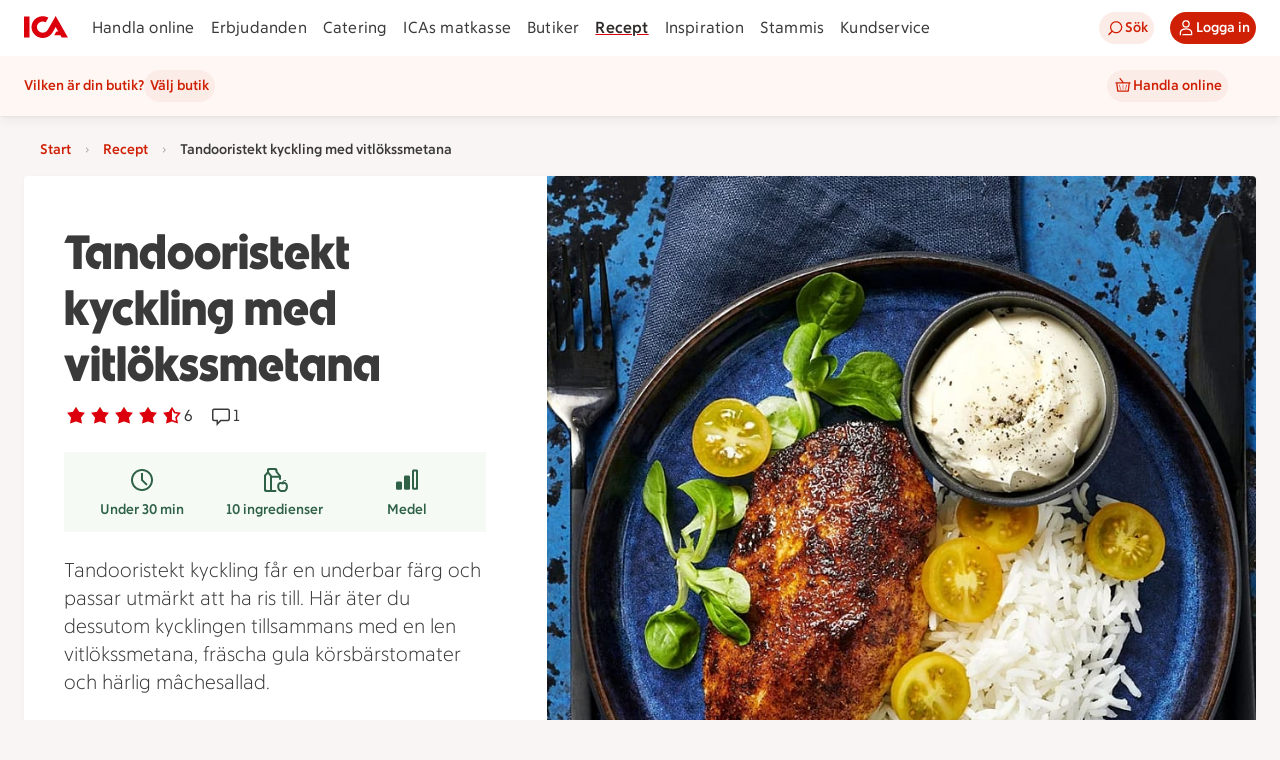

--- FILE ---
content_type: text/javascript
request_url: https://assets.icanet.se/raw/upload/v1/customer-solutions-apps/recipe-page-vue3/assets/links-CgRsHBTM.js
body_size: 459
content:
import{bh as k,P as _}from"./index-D8wYXAHT.js";import{z as B,r as g,d as x,A as y,P as c,E as D,Q as E,H as C,D as R,B as S}from"./vue.runtime-BqfVnq8e.js";const I={class:"ids-checkbox-label"},V=["indeterminate","disabled","checked","name"],W={class:"ids-checkbox-label__label"},q=B({__name:"IdsCheckbox",props:{label:{default:""},indeterminate:{type:Boolean,default:!1},disabled:{type:Boolean,default:!1},ariaDisabled:{type:Boolean,default:!1},checked:{type:Boolean,default:!1},required:{type:Boolean,default:!1},name:{default:""}},emits:["update:checked"],setup(e,{emit:s}){const d=g(),t=e,f=s;k(p,m);function p(){var a;return!(t.required&&!((a=d.value)!=null&&a.checked))}function m(){}const i=x(()=>typeof t.ariaDisabled!="undefined"?t.ariaDisabled:t.disabled);function h(a){if(i.value){a.target.checked=!1;return}f("update:checked",a.target.checked)}return(a,o)=>(S(),y("label",I,[c("input",{ref_key:"inputRef",ref:d,class:D([{disabled:i.value},"ids-checkbox"]),type:"checkbox",indeterminate:t.indeterminate,disabled:t.disabled,checked:t.checked,name:t.name,onInput:o[0]||(o[0]=b=>h(b))},null,42,V),c("span",W,[E(R(t.label)+" ",1),C(a.$slots,"default")])]))}}),r={sm:{width:220,ar:1},md:{width:320,ar:1},lg:{width:400,ar:1}},z={...r,lg:r.md};let n="";const u=e=>/^(http(s?):\/\/)/g.test(e),l=(e="")=>u(e)?e:(n||(n=_().BASE_URL),e.startsWith("/")?n+e:n+"/"+e),L=(e="")=>{if(u(e))return e;if(e.startsWith("/recept")||e.startsWith("recept"))return l(e);const s=e.startsWith("/")?"/recept":"/recept/";return l(s+e)};export{q as _,l as a,L as b,r as d,z as m};
